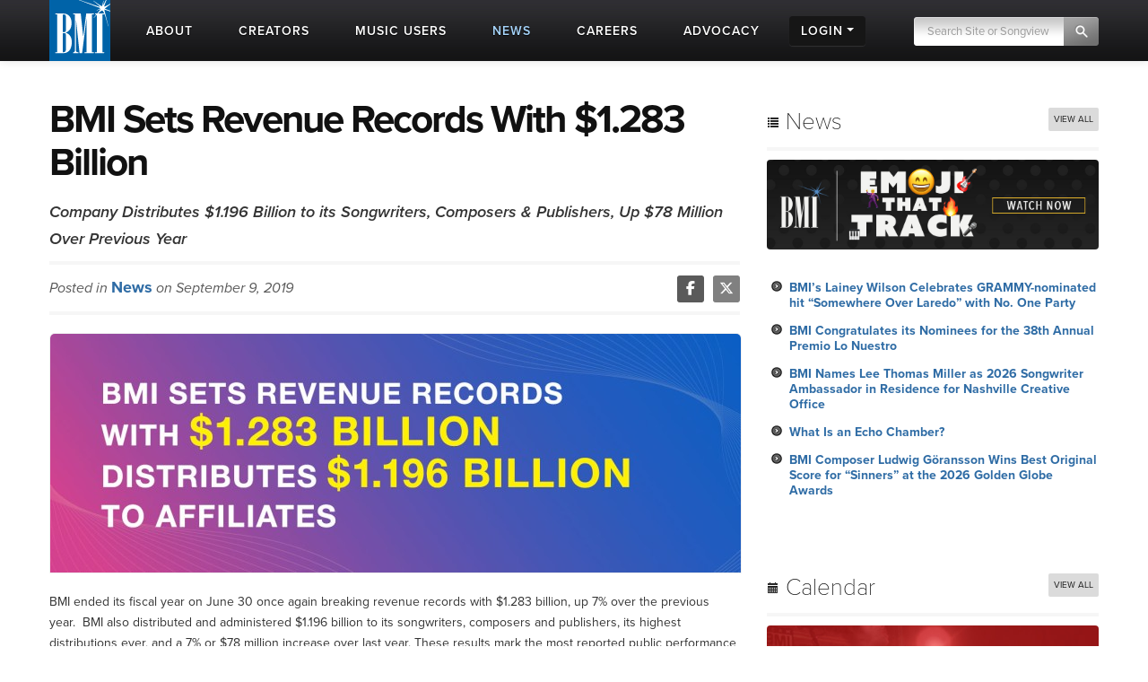

--- FILE ---
content_type: text/html; charset=UTF-8
request_url: https://www.bmi.com/news/entry/bmi-sets-revenue-records-with-1.283-billion?fbclid=IwAR2eHY2gQMutkiHpP-Scq9TYZXvq1wWge-j9SO3TJMOUWabMMgLLnpN4yYc
body_size: 15322
content:




<!DOCTYPE html>
<html lang="en">
	<head prefix="og: http://ogp.me/ns# fb: http://ogp.me/ns/fb#
		article: http://ogp.me/ns/article#">
		<!-- Google Tag Manager -->
		<script>
			(function (w, d, s, l, i) {
				w[l] = w[l] || []; w[l].push({ 'gtm.start': new Date().getTime(), event: 'gtm.js' });
				var f = d.getElementsByTagName(s)[0], j = d.createElement(s), dl = l != 'dataLayer' ? '&l=' + l : '';
				j.async = true; j.src = 'https://www.googletagmanager.com/gtm.js?id=' + i + dl;
				f.parentNode.insertBefore(j, f);
			})(window, document, 'script', 'dataLayer', 'GTM-5KL4RDH');
		</script>
		<!-- End Google Tag Manager -->
		
		<!-- Hotjar Tracking Code for BMI -->
		<script>
			(function(h,o,t,j,a,r){h.hj=h.hj||function(){(h.hj.q=h.hj.q||[]).push(arguments)};
			h._hjSettings={hjid:6389338,hjsv:6};
			a=o.getElementsByTagName('head')[0];
			r=o.createElement('script');r.async=1;
			r.src=t+h._hjSettings.hjid+j+h._hjSettings.hjsv;
			a.appendChild(r);
			})(window,document,'https://static.hotjar.com/c/hotjar-','.js?sv=');
		</script>

		  <script type="text/javascript" class="hc_datalayer">
    var dataLayer = window.dataLayer || [];
    dataLayer.push({
      'event' : "logInStatusReported",
      'loginStatus' : "not logged in",
      'userType' : "none",
    });
  </script>
    

		<title>BMI Sets Revenue Records With $1.283 Billion | News | BMI.com</title>
		<meta charset="utf-8">
		<!--[if IE]>
		<meta http-equiv="X-UA-Compatible" content="IE=7" />
		<![endif]-->
		<meta name="viewport" content="width=device-width, initial-scale=1.0">
		
		<meta property="og:image" content="https://www.bmi.com/images/news/2019/_770/RevenueHero19.jpg">
		
		
		<meta property="og:image:width" content="770">
		
		<meta property="og:image:height" content="266">
		
		<meta property="og:type" content="article">
		
		<meta property="og:title" content="BMI Sets Revenue Records With $1.283 Billion">
		
		
		<meta property="og:description" content="BMI ended its fiscal year on June 30 once again bre">
		<meta property="og:site_name" content="BMI.com" />
		<meta property="fb:app_id" content="1724794051071297" />


		
		<meta property="twitter:image" content="https://www.bmi.com/images/news/2019/_770/RevenueHero19.jpg">
		
		
		<meta property="twitter:card" content="summary_large_image">
		
		<meta property="twitter:site" content="@bmi">
		
		<meta property="twitter:title" content="BMI Sets Revenue Records With $1.283 Billion">
		
		<meta property="twitter:description" content="BMI ended its fiscal year on June 30 once again bre">

		
		
		<meta property="og:url" content="https://www.bmi.com/news/entry/bmi-sets-revenue-records-with-1.283-billion" />
		
		<meta property="article:published_time" content="2019-09-09T10:07:00-04:00">
		
		<meta name='abstract' content='<p>Company Distributes $1.196 Billion to its Songwriters, Composers &amp; Publishers, Up $78 Million Over Previous Year</p>'>
		
		<meta name='thumbnail' content='/images/news/2019/_770/RevenueHero19.jpg'>
		
		<meta name='channel' content='news'>
		
		
		<meta name="msapplication-square70x70logo" content="/frontend/images/smalltile.png" />
		<meta name="msapplication-square150x150logo" content="/frontend/images/mediumtile.png" />
		<meta name="msapplication-wide310x150logo" content="/frontend/images/widetile.png" />
		<meta name="msapplication-square310x310logo" content="/frontend/images/largetile.png" />
		<link rel="canonical" href="https://www.bmi.com/news/entry/bmi-sets-revenue-records-with-1.283-billion" />
		<link rel="shortcut icon" href="/favicon.ico" type="image/x-icon" />
		<link rel="apple-touch-icon" sizes="57x57" href="/frontend/images/apple-touch-icon-57x57.png">
		<link rel="apple-touch-icon" sizes="60x60" href="/frontend/images/apple-touch-icon-60x60.png">
		<link rel="apple-touch-icon" sizes="72x72" href="/frontend/images/apple-touch-icon-72x72.png">
		<link rel="apple-touch-icon" sizes="76x76" href="/frontend/images/apple-touch-icon-76x76.png">
		<link rel="apple-touch-icon" sizes="114x114" href="/frontend/images/apple-touch-icon-114x114.png">
		<link rel="apple-touch-icon" sizes="120x120" href="/frontend/images/apple-touch-icon-120x120.png">
		<link rel="apple-touch-icon" sizes="144x144" href="/frontend/images/apple-touch-icon-144x144.png">
		<link rel="apple-touch-icon" sizes="152x152" href="/frontend/images/apple-touch-icon-152x152.png">
		<link rel="apple-touch-icon" sizes="180x180" href="/frontend/images/apple-touch-icon-180x180.png">
		<link rel="icon" type="image/png" href="/frontend/images/favicon-16x16.png" sizes="16x16">
		<link rel="icon" type="image/png" href="/frontend/images/favicon-32x32.png" sizes="32x32">
		<link rel="icon" type="image/png" href="/frontend/images/favicon-96x96.png" sizes="96x96">
		<link rel="icon" type="image/png" href="/frontend/images/android-chrome-192x192.png" sizes="192x192">
		<link rel="alternate" type="application/rss+xml" title="RSS" href="http://feeds.bmi.com/bmicom/" />
		<!--[if lte IE 8]>
		<script src="//html5shiv.googlecode.com/svn/trunk/html5.js"></script>
		<![endif]-->

		<!-- LOAD STYLE SHEETS -->
		
		<link rel="stylesheet" href="https://use.typekit.net/qkm6qzc.css">

		<link rel="stylesheet" href="/frontend/css/bootstrap.css">

		<link rel="stylesheet" href="/frontend/css/custom.css?v=2026-01-19T06:14:26-05:00">
		<link rel="stylesheet" href="/frontend/css/search.css">
		<link rel="stylesheet" href="/frontend/css/nivoslider/themes/default/default.css" type="text/css" media="screen">
		<link rel="stylesheet" href="/frontend/css/flexslider.css">
		<link rel="stylesheet" href="/frontend/css/jquery-ui-1.9.2.custom.css">
		<link rel="preload" as="style" href="/dist/scss/styles.css?v=1750692585950" />
<link rel="stylesheet" as="style" href="/dist/scss/styles.css?v=1750692585950" /><!-- cache broke -->
<script src="/dist/js/scripts.js?v=1750692585950"></script><!-- cache broke -->
		<script src="https://kit.fontawesome.com/898cc1fe05.js" crossorigin="anonymous"></script>
		
		

		<!-- GA Tracking Start -->
		<script type="text/javascript">
			var _gaq = _gaq || [];
			_gaq.push(['_setAccount', 'UA-136722-2']);
			_gaq.push(['_setDomainName', 'bmi.com']);
			_gaq.push(['_setAllowLinker', true]);
			
			_gaq.push(["_trackPageview", location.pathname + location.search + location.hash]);

			(function () {
				var ga = document.createElement('script'); ga.type = 'text/javascript'; ga.async = true;
				ga.src = ('https:' == document.location.protocol ? 'https://ssl' : 'http://www') + '.google-analytics.com/ga.js';
				var s = document.getElementsByTagName('script')[0]; s.parentNode.insertBefore(ga, s);
			})();

		</script>
		<!-- Tracking end -->
		

		<script type="text/javascript">
			window.dataLayer = window.dataLayer || [];
			// Push data to the dataLayer using embedded variables from templates using the cardinal_shared .head template
			dataLayer.push({
				event: "initialize_dataLayer",
				content_title: "BMI Sets Revenue Records With $1.283 Billion | News", 
				content_publish_date: "2019-09-09", 
				content_type: "news",
				content_author: ""
			});
        </script>
	</head>

<body >


<!-- NAVIGATION STARTS -->

	<div id="largenav" class="navbar navbar-inverse navbar-fixed-top">
		<div class="navbar-inner">
			<div class="container">
				<a href="/" class="brand"><img src="/frontend/images/logo.png" alt="BMI"></a>
				<a href="/" class="mobile-brand visible-phone"> </a>
				<!-- RESPONSIVE MENU -->
				<div class="nav-collapse collapse hidden-phone">
					<ul class="nav">
						<li class="linav triggersubnav about  "
							data-target="about"><a href="/about">
								<div class="navtextblock"><span class="navtext">About</span></div>
							</a></li>
						<li class="linav triggersubnav " data-target="creators"><a
								href="/creators">
								<div class="navtextblock"><span class="navtext">Creators</span></div>
							</a></li>
						<li class="linav triggersubnav  " data-target="licensing"><a
								href="/licensing">
								<div class="navtextblock"><span class="navtext">Music Users</span></div>
							</a></li>
						<li class="linav triggersubnav activepage" data-target="news"><a href="/news">
								<div class="navtextblock"><span class="navtext">News</span></div>
							</a></li>
						<li class="linav triggersubnav" data-target="careers"><a
								href="/careers">
								<div class="navtextblock"><span class="navtext">Careers</span></div>
							</a></li>
						<li class="linav triggersubnav advocacy_experiment  "
							data-target="advocacy"><a href="/advocacy">
								<div class="navtextblock"><span class="navtext">Advocacy</span></div>
							</a></li>
						<li class="linav loginlink">
							<div class="navtextblock dropdown-toggle">
								<span class="navtext">Login</span>
								<ul class="login-dropdown">
								<li><a href="https://www.bmi.com/login" class="creator-login">Music Creators and Publishers</a></li>
								<li><a href="https://bmusic.my.site.com/BMICommunityLogin" class="music-user-login">Music Users/Licensees</a></li>
								</ul>
							</div>
						</li>
						<li class="search">

							<form id="new_top_searchform" class="form-search navpad pull-right dropdown" method="get"
								action="/search/results">
								<input type="text" class="input-google hc-track-submission-value" autocomplete="off" name="keywords"
									placeholder="Search Site or Songview" required>
								<button type="submit" class="submit-google hc-track-submission-event"></button>
								<div class="gsc-clear-button" title="clear results">&nbsp;</div>

								<ul class="searchform_menu">
									<li>
										<span class="radio">Search this site <strong class="stylize">or:</strong></span>
									</li>
									<li class="pullup">
										<a href="https://repertoire.bmi.com/" class="repertoire-block">
											<span>
												<strong>Search Songview</strong>
												<small>Find by Title, Artist, Songwriter, Composer, Publisher and more...</small>
											</span>
										</a>
									</li>
								</ul>
							</form>

						</li>
					</ul>
				</div>
				<!--/.nav-collapse -->
				<!-- END RESPONSIVE MENU -->

				<!-- MOBILE RESPONSIVE MENU -->
				<div id="primary-mobile-nav">
					<button id="mobile-search-button" type="button" class="navbar-toggle collapsed visible-phone collapsed" data-toggle="collapse" data-target=".navbar-search-collapse" aria-expanded="false" aria-controls="search-box-mobile">
						<span class="sr-only">Toggle search</span>
						<span class="fa fa-search"></span>
					</button>
					<button id="mobile-login-button" type="button" class="navbar-toggle collapsed visible-phone collapsed" data-toggle="collapse"
						data-target=".navbar-login-collapse" aria-expanded="false" aria-controls="navbar-ex1-collapse">
						<span class="sr-only">Toggle login</span>
						<span class="fa fa-user"></span>
					</button>
					<button type="button" id="mobile-nav-button" class="navbar-toggle collapsed visible-phone collapsed" data-toggle="collapse"
						data-target=".navbar-ex1-collapse" aria-expanded="false" aria-controls="navbar-login-collapse">
						<span class="sr-only">Toggle navigation</span>
						<span class="fa fa-bars"></span>
					</button>


					<div class="collapse navbar-collapse navbar-search-collapse visible-phone">
						<ul class="nav">
							<li class="linav nohover">
								<form class="form-search navpad" id="gcs-search" method="get" action="/search/results">
									<input type="text" class="form-control input-google hc-track-submission-value" id="gcs-input autocomplete="off" name="keywords" placeholder="Search Site" required="">
									<br /> <a href="https://repertoire.bmi.com/">or Search Songview</a>
								</form>
							</li>
							<li class="linav nohover">
								<a href="#" id="close-search-mobile" data-toggle="collapse" data-target=".navbar-search-collapse">Close</a>
							</li>
						</ul>
					</div>
					
					<div class="collapse navbar-collapse navbar-ex1-collapse visible-phone">
						<ul class="nav">
							<li class="linav nohover" data-target="about">
								<a href="/about">
									<div class="navtextblock"><span class="navtext">About</span></div>
								</a>
								<span class="phone-menu-arrow"></span>
								<ul class="subtext unstyled inline">
									<li><a href="/press">Press Room</a></li>
									<li><a href="/about#ourrole">About BMI</a></li>
									<li><a href="/about#leadership_module">Leadership</a></li>
									<li><a href="/about#aboutinternational">International</a></li>
									<li><a href="/partnerships">Partnerships</a></li>
									<li><a href="/careers">Jobs at BMI</a></li>
									<li><a href="/about#contactus">Contact Us</a></li>
								</ul>
							</li>
							<li class="linav nohover" data-target="creators">
								<a href="/creators">
									<div class="navtextblock"><span class="navtext">Creators</span></div>
								</a>
								<span class="phone-menu-arrow"></span>
								<ul class="subtext unstyled inline">
									<li><a href="/creators#careertools">Career Tools</a></li>
									<li><a href="/creators#faqs">FAQ</a></li>
									<li><a href="/creators#royaltyinformation">Royalty Information</a></li>
									<li><a href="/creators#careeradvice">Career Advice</a></li>
									<li><a href="/creators#genreanchor">Genres</a></li>
									<li><a href="/creators#join">Join BMI</a></li>
								</ul>
							</li>
							<li class="linav nohover" data-target="licensing">
								<a href="/licensing">
									<div class="navtextblock"><span class="navtext">Music Users</span></div>
								</a>
								<span class="phone-menu-arrow"></span>
								<ul class="subtext unstyled inline">
									<li><a href="/licensing/faqs">Licensing FAQ</a></li>
									<li><a href="/licensing/contact">Contact Us</a></li>
								</ul>
							</li>
							<li class="linav nohover" data-target="news">
								<a href="/news">
									<div class="navtextblock"><span class="navtext">News</span></div>
								</a>
								<span class="phone-menu-arrow"></span>
								<ul class="subtext unstyled inline">
									<li><a href="/news">Latest</a></li>
									<li><a href="/news#filter=.awards">Awards</a></li>
									<li><a href="/news/advice">Advice</a></li>
								</ul>
							</li>
							<li class="linav nohover">
								<a href="/careers">
									<div class="navtextblock"><span class="navtext">Careers</span></div>
								</a>
							</li>
							<li class="linav nohover" data-target="advocacy">
								<a href="/advocacy">
									<div class="navtextblock advocacy_experiment"><span class="navtext">Advocacy</span></div>
								</a>
								<span class="phone-menu-arrow"></span>
								<ul class="subtext unstyled inline">
									<li><a href="/advocacy#modadvocacy_execs_detail">Downloads</a></li>
									<li><a href="/advocacy#advocacy_testimony">Testimony</a></li>
									<li><a href="/advocacy#advocacy_recent">News</a></li>
									<li><a href="/advocacy#tabs_advocacy">More Info</a></li>
								</ul>
							</li>
							<li class="linav nohover" data-target="login">
								<div class="navtextblock dropdown-toggle"><span class="navtext">Login</span></div>
								<span class="phone-menu-arrow"></span>
								<ul class="subtext unstyled inline">
									<li><a href="https://www.bmi.com/login">Music Creators and Publishers</a></li>
									<li><a href="https://bmusic.my.site.com/BMICommunityLogin">Music Users/Licensees</a></li>
								</ul>
							</li>
						</ul>
					</div>
					<div class="collapse navbar-collapse navbar-login-collapse visible-phone">
						<ul class="nav">
							<li class="linav nohover">
								<a href="https://www.bmi.com/login">
									<div class="navtextblock"><span class="navtext">Music Creators and Publishers</span></div>
								</a>
							</li>
							<li class="linav nohover">
								<a href="https://bmusic.my.site.com/BMICommunityLogin">
									<div class="navtextblock"><span class="navtext">Music Users/Licensees</span></div>
								</a>
							</li>
						</ul>
					</div>
				</div>

				<!-- END MOBILE NAVIGATION -->


			</div>


			<div class="subcategories hoversubcategories" data-target="about">
				<div class="row">
					<ul class="subtext unstyled inline">
						<li><a href="/press">Press Room</a></li>
						<li><img src="/frontend/images/divider.jpg" class="divider" alt="Divider"></li>
						<li><a href="/about#ourrole">About BMI</a></li>
						<li><img src="/frontend/images/divider.jpg" class="divider" alt="Divider"></li>
						<li><a href="/about#leadership_module" class="">Leadership</a></li>
						<li><img src="/frontend/images/divider.jpg" class="divider" alt="Divider"></li>
						<li><a href="/about#aboutinternational" class="">International</a></li>
						<li><img src="/frontend/images/divider.jpg" class="divider" alt="Divider"></li>
						<li><a href="/partnerships">Partnerships</a></li>
						<li><img src="/frontend/images/divider.jpg" class="divider" alt="Divider"></li>
						<li><a href="/careers">Jobs at BMI</a></li>
						<li><img src="/frontend/images/divider.jpg" class="divider" alt="Divider"></li>
						<li><a href="/about#contactus">Contact</a></li>
					</ul>
				</div>
			</div> <!-- .subcategories -->

			<div class="subcategories hoversubcategories" data-target="creators">
				<div class="row">
					<ul class="subtext unstyled inline">
						<li><a href="/creators#careertools">Career Tools</a></li>
						<li><img src="/frontend/images/divider.jpg" class="divider" alt="Divider"></li>
						<li><a href="/creators#faqs">FAQ</a></li>
						<li><img src="/frontend/images/divider.jpg" class="divider" alt="Divider"></li>
						<li><a href="/creators#royaltyinformation">Royalty Information</a></li>
						<li><img src="/frontend/images/divider.jpg" class="divider" alt="Divider"></li>
						<li><a href="/creators#careeradvice">Career Advice</a></li>
						<li><img src="/frontend/images/divider.jpg" class="divider" alt="Divider"></li>
						<li><a href="/creators#genreanchor">Genres</a></li>
						<li><img src="/frontend/images/divider.jpg" class="divider" alt="Divider"></li>
						<li><a href="/creators#join">Join BMI</a></li>
					</ul>
				</div>
			</div> <!-- .subcategories -->

			<div class="subcategories hoversubcategories" data-target="news">
				<div class="row">
					<ul class="subtext unstyled inline">
						<li><a href="/news">Latest</a></li>
						<li><img src="/frontend/images/divider.jpg" class="divider" alt="Divider"></li>
						<li><a href="/news/advice">Advice</a></li>
						<li><img src="/frontend/images/divider.jpg" class="divider" alt="Divider"></li>
						<li><a href="/news#filter=.awards">Awards</a></li>
					</ul>
				</div>
			</div> <!-- .subcategories -->

			<div class="subcategories hoversubcategories" data-target="video">
				<div class="row">
					<ul class="subtext unstyled inline">
						<li><a href="/video/tag/C4810">BMI Awards</a></li>
						<li><img src="/frontend/images/divider.jpg" class="divider" alt="Divider"></li>
						<li><a href="/video/tag/C7927">Events</a></li>
						<li><img src="/frontend/images/divider.jpg" class="divider" alt="Divider"></li>
						<li><a href="/video/tag/C7883">Education & Advocacy</a></li>
						<li><img src="/frontend/images/divider.jpg" class="divider" alt="Divider"></li>
						<li><a href="/video/tag/C4870">Performance</a></li>
					</ul>
				</div>
			</div> <!-- .subcategories -->

			<div class="subcategories hoversubcategories" data-target="licensing">
				<div class="row">
					<ul class="subtext unstyled inline">
						<li><a href="/licensing">Why License?</a></li>
						<li><img src="/frontend/images/divider.jpg" class="divider" alt="Divider"></li>
						<li><a href="/licensing/faqs">Licensing FAQ</a></li>
						<li><img src="/frontend/images/divider.jpg" class="divider" alt="Divider"></li>
						<li><a href="/licensing/contact">Contact Us</a></li>
					</ul>
				</div>
			</div> <!-- .subcategories -->

			<div class="subcategories hoversubcategories" data-target="advocacy">
				<div class="row">
					<ul class="subtext unstyled inline">
						<li><a href="/specials/bmi-and-ai" class="">BMI &amp; AI</a></li>
						<li><img src="/frontend/images/divider.jpg" class="divider" alt="Divider"></li>
						<li><a href="/advocacy#modadvocacy_execs_detail" class="">Downloads</a></li>
						<li><img src="/frontend/images/divider.jpg" class="divider" alt="Divider"></li>
						<li><a href="/advocacy#advocacy_testimony" class="">Testimony</a></li>
						<li><img src="/frontend/images/divider.jpg" class="divider" alt="Divider"></li>
						<li><a href="/advocacy#advocacy_recent" class="">News</a></li>
						<li><img src="/frontend/images/divider.jpg" class="divider" alt="Divider"></li>
						<li><a href="/advocacy#tabs_advocacy" class="">More Info</a></li>
					</ul>
				</div>
			</div> <!-- .subcategories -->
			


		</div>
	</div>

	<!-- NAVIGATION ENDS -->

	<!-- JQUERY JS -->
	<script src="//ajax.googleapis.com/ajax/libs/jquery/1.8.2/jquery.min.js"></script>

	<!-- tracking -->
	<script src="/frontend/js/tag-manager.js" type="text/javascript"></script>

	<!-- MEDIA PLAYER -->
	<script src="/frontend/js/moment.min.js"></script>
	<script src="/frontend/js/jquery-ui-1.9.2.min.js"></script>
	<script src="/frontend/js/player.js"></script>
	<script>
			$(document).ready(function () {
				 // load sharethis and set options on success
				 $.getScript("https://ws.sharethis.com/button/buttons.js").done(function () {
					stLight.options({ publisher: "5dd426b3-e4c8-4713-b04d-67d9918fd66a", doNotHash: true, doNotCopy: false, hashAddressBar: false, shorten: false });
				  })
				  .fail(function () {
					/* boo, fall back to something else */
				  });
				// Activate player
				activate_media_player();


				$('#new_top_searchform .input-google').blur(function () {
					var me = $(this);
					window.setTimeout(function () {
						me.next().removeClass('active');
						$('#new_top_searchform .searchform_menu').fadeOut();
					}, 500);
				});

				$('#new_top_searchform .input-google').focus(function () {
					$(this).next().addClass('active');
					$('#new_top_searchform .searchform_menu').fadeIn();
				});

				$('.navbar .nav > li.linav:not(.nohover)').hover(function () {
					$('.hoversubcategories[data-target="' + $(this).attr('data-target') + '"]').fadeIn();
				}, function () {
					var me = $(this);
					var y = window.setTimeout(function () {
						if (!$('.hoversubcategories[data-target="' + me.attr('data-target') + '"]:hover').length) {
							$('.hoversubcategories[data-target="' + me.attr('data-target') + '"]').fadeOut();
						}
					}, 300);
				});

				$('.hoversubcategories').hover(function () { }, function () {
					var me = $(this);
					var z = window.setTimeout(function () {
						if (!$('.hoversubcategories[data-target="' + me.attr('data-target') + '"]:hover').length && !$('.triggersubnav[data-target="' + me.attr('data-target') + '"]:hover').length) {
							$('.hoversubcategories[data-target="' + me.attr('data-target') + '"]').fadeOut();
						}
					}, 300);
				});

				$('.phone-menu-arrow').click(function (e) {
					e.preventDefault();
					if ($(this).parent('li').find('ul').is(':visible')) {
						$(this).removeClass('rotated');
						$(this).parent('li').find('ul').slideUp();
					} else {
						$('.phone-menu-arrow').removeClass('rotated');
						$(this).addClass('rotated');
						$('.linav.nohover ul.subtext').slideUp();
						$(this).parent('li').find('ul').slideDown();
					}
				});

				// Close other menus when user opens a menu
				function closeOtherMenus(excludeButtonId, excludeCollapseClass) {
					$('#primary-mobile-nav button').each(function() {
						if (this.id !== excludeButtonId) {$(this).addClass('collapsed');}
					});

					$('#primary-mobile-nav .navbar-collapse').each(function() {
						if (!$(this).hasClass(excludeCollapseClass)) {
							$(this).removeClass('in').css('height', '0');
						}
					});
				}

				$('#mobile-login-button').on('click', function() {
					closeOtherMenus('mobile-login-button', 'navbar-login-collapse');
				});

				$('#mobile-nav-button').on('click', function() {
					closeOtherMenus('mobile-nav-button', 'navbar-ex1-collapse');
				});

				$('#mobile-search-button').on('click', function() {
					closeOtherMenus('mobile-search-button', 'navbar-search-collapse');
					$('#navbar-search-collapse .input-google').focus(function() {
						if ($(this).val() === 'Search Site') {$(this).val('');}
					}).blur(function() {
						if ($(this).val() === '') {
							$(this).val('Search Site');
						}
					});
				});


				

			});	

	</script>


<!-- START CONTENT AREA -->

<div id="module">
	<div class="container entry">
		<div class="row">

			<!-- START MAIN CONTENT -->
			<div class="span8 post" itemscope itemtype="http://schema.org/Article">
				<article>

				<!-- START TITLE -->
				<div id="title">
					<header>
					<h1 itemprop="name" style="font-weight: 700;">BMI Sets Revenue Records With $1.283 Billion</h1>
					<div class="blurb" style="font-weight:700;"><p>Company Distributes $1.196 Billion to its Songwriters, Composers &amp; Publishers, Up $78 Million Over Previous Year</p></div>
					</header>
				</div>
				<!-- END TITLE -->

				<!-- START AUTHOR/SOCIAL BAR -->
				<div id="author">

					<span class="authorbar">Posted in
						<span class="authorname"><a href="/news">News</a></span>
						on September 9, 2019
						
					</span>

					<!-- START SHARETHIS REPLACEMENT -->
					<div class="bmi-share pull-right">
						<a href="https://www.facebook.com/sharer.php?t=BMI Sets Revenue Records With $1.283 Billion&u=https://www.bmi.com/news/entry/bmi-sets-revenue-records-with-1.283-billion" target="_blank" rel="noopener noreferrer">
							<i class="fab fa-facebook-f"></i>
						</a><a href="https://twitter.com/intent/tweet?text=BMI%20Sets%20Revenue%20Records%20With%20%241.283%20Billion&via=bmi&url=https://www.bmi.com/news/entry/bmi-sets-revenue-records-with-1.283-billion" target="_blank" rel="noopener noreferrer">
							<i class="fab fa-x-twitter"></i>
						</a>
					</div>
					<!-- END SHARETHIS REPLACEMENT -->

				</div>
				<!-- END AUTHOR/SOCIAL BAR -->

				<!-- START IMAGE -->
				

				<div id="featuredimage">
        
        <img src="/images/news/2019/_770/RevenueHero19.jpg" alt="" class="img-roundedentry pinthis">
        
				
				</div>

				
				<!-- END IMAGE -->

				<!-- START CONTENT -->
				<div id="content" itemprop="publisher" content="BMI" >
				<p>BMI ended its fiscal year on June 30 once again breaking revenue records with $1.283 billion, up 7% over the previous year.  BMI also distributed and administered $1.196 billion to its songwriters, composers and publishers, its highest distributions ever, and a 7% or $78 million increase over last year. These results mark the most reported public performance revenues and highest royalty distributions of any music rights organization in the world.</p>

<p>In making the announcement, BMI President &amp; CEO Mike O&#8217;Neill, said, &#8220;BMI values the trust our affiliates place in us, and we are gratified to once again generate record revenues on their behalf.  Our achievements are a direct result of the unrivaled creativity of the songwriters and composers we represent and the worldwide popularity of their music.&#8221; O&#8217;Neill added, &#8220;We always strive to do better, and we will continue to work hard to champion the rights of our creators and protect the value of their copyrights.&#8221;</p>

<p>The $1.196 billion in total distributions includes domestic and international royalties, as well as royalties from direct deals that BMI administers on behalf of its publishers.  Distributions from direct deals grew $9 million in FY &#8216;19 for a total of $62 million, holding steady at 5% of BMI&#8217;s total distributions.</p>

<p>The company achieved these milestones while maintaining its record-low overhead rate. When factoring in the impact of direct deal administration, BMI continues to distribute nearly 90 cents of every dollar directly back to its songwriters, composers and publishers. </p>

<p>BMI&#8217;s total domestic revenue, encompassing digital, media and general licensing, topped out at $943 million, a $63 million, or 7%, increase.   That growth was driven by a $47 million increase in digital revenue, up 22% year-to-year for a total of $262 million. New deals with the growing video-on-demand streaming market, including Twitch and Amazon Channels, as well as new licensees in the eFitness market, such as Peloton and Flywheel, helped drive that success.</p>

<p>General licensing, which is generated from businesses like bars and restaurants, hotels and fitness centers, along with other income, also posted record results of $169 million, an 8% gain year-to-year, representing 18% of BMI&#8217;s domestic revenue pie. The company added approximately 16,500 new businesses to its growing portfolio in this sector.</p>

<p>Revenue from cable and satellite sources once again generated the largest portion of BMI&#8217;s domestic revenue at 30%, while traditional radio and television accounted for 24% of the overall domestic total.  Notably, BMI&#8217;s digital revenue has now grown to encompass 28% of the company&#8217;s total domestic revenue portfolio and is now the second biggest contributor to that total.</p>

<p>BMI&#8217;s international revenue also reached an all-time high of $340 million, an increase of $21 million, or 7% over the previous year.  The strength of BMI&#8217;s repertoire of film, television and songs helped the company achieve these record results in spite of a negative foreign exchange hit of $23 million caused by the strengthening dollar overseas.  </p>

<p>In addition, BMI saw its affiliate membership surpass one million for the first time ever, with over 90,000 new songwriters, composers and publishers joining the organization this year. Notable new signings included Lil Nas X, Kendrick Lamar, Brandi Carlile, Willie Colón, and Sarah Schachner, among others, while agreements were extended with Imagine Dragons, Eminem, Shakira, John Legend, Harry Gregson-Williams, Eric Church, P!nk, Rihanna, Ben Decter, J Balvin, Hozier, Halsey, Horacio Palencia, and many more.</p>

<p>BMI processed 2.19 trillion performances in FY &#8216;19, a 29% increase over last year.  Of that total, 98% were digital performances, reinforcing the critical need for fair compensation for songwriters, whose musical contributions provide the very foundation of the streaming services&#8217; businesses.</p>

          <div>
            
            
          </div>
				</div>
				
				<!-- END CONTENT -->

				<!-- START TAGS -->
				<div id="credits">
					<span class="labelblock">SOURCE</span><span class="labeldetail">News</span>
					<span class="labelblock">TAGS</span>

					
					<span><a href="/news/tag/C4373" class="label" itemprop="keywords">Atlanta</a></span>
					
					<span><a href="/news/tag/C4375" class="label" itemprop="keywords">London</a></span>
					
					<span><a href="/news/tag/C4376" class="label" itemprop="keywords">Los Angeles</a></span>
					
					<span><a href="/news/tag/C4378" class="label" itemprop="keywords">Nashville</a></span>
					
					<span><a href="/news/tag/C4379" class="label" itemprop="keywords">New York</a></span>
					

					
				</div>
				<!-- END TAGS -->

				</article>
			</div>
			<!-- END MAIN CONTENT -->

			



			<!-- START SIDEBAR - no longer ajax loaded but may bring back -->
      

<div class="span4 post sidebar">
<div class="widget">
<h3><i class="icon-list icon-large"></i> News <a href="/news/"><span class="pull-right more">View All</span></a></h3>

<!-- NEWS PROMO -->

<a href="https://www.bmi.com/special/emoji-that-track"><img src="/images/home/ETT24banner.jpg" class="img-rounded" alt="promo image"></a>

<!-- PROMO END -->


<div class="pad2">
<ul>

<li><a href="/news/entry/bmis-lainey-wilson-celebrates-grammy-nominated-hit-somewhere-over-laredo-with-no-one-party">BMI’s Lainey Wilson Celebrates GRAMMY-nominated hit “Somewhere Over Laredo” with No. One Party</a></li>

<li><a href="/news/entry/bmi-congratulates-its-nominees-for-the-38th-annual-premio-lo-nuestro">BMI Congratulates its Nominees for the 38th Annual Premio Lo Nuestro</a></li>

<li><a href="/news/entry/bmi-names-lee-thomas-miller-as-2026-songwriter-ambassador-in-residence-for-nashville-creative-office">BMI Names Lee Thomas Miller as 2026 Songwriter Ambassador in Residence for Nashville Creative Office</a></li>

<li><a href="/news/entry/what-is-an-echo-chamber">What Is an Echo Chamber?</a></li>

<li><a href="/news/entry/bmi-composer-ludwig-goeransson-wins-best-original-score-for-sinners-at-the-2026-golden-globe-awards">BMI Composer Ludwig Göransson Wins Best Original Score for “Sinners” at the 2026 Golden Globe Awards</a></li>

</ul>
</div>

</div>

<div class="widget"><h3><i class="icon-calendar icon-large"></i> Calendar <a href="/events/calendar/"><span class="pull-right more">View All</span></a></h3>

<!-- EVENT PROMO   -->

<a href="/creators/detail/bmi_showcases"><img src="/images/uploads/promos/showcases-banner.jpg" class="img-rounded" alt="promo image"></a>


<!-- PROMO END -->

<div class="pad2">
<ul>

  <li><a href="/events/entry/song-arts-academy-songwriters-workshop-new-york-2">Song Arts Academy Songwriters Workshop: New York</a></li>

  <li><a href="/events/entry/sundance-film-festival-2026-park-city-ut">Sundance Film Festival 2026: Park City, UT</a></li>

  <li><a href="/events/entry/bmi-white-bear-pr-present...park-city-ut">BMI &amp; White Bear PR Present&#8230;Park City, UT</a></li>

  <li><a href="/events/entry/sundance-film-festival-2026">Sundance Film Festival 2026: Park City, UT</a></li>

  <li><a href="/events/entry/sundance-film-festival-2026-park-city-ut-2">Sundance Film Festival 2026: Park City, UT</a></li>

</ul>
</div>
</div>


<!-- SUBSCRIBE -->

<script type="text/javascript">
	// handle sidebar CM form submissions via AJAX
	$(function () {
			$("#subForm").submit(function (e) {
					e.preventDefault();
					$.getJSON(
					this.action + "?callback=?",
					$(this).serialize(),
					function (data) {
							if (data.Status === 400) {
									alert("Error: " + data.Message);
							} else { // 200
									alert("Success: " + data.Message);
							}
					});
			});
	});

</script>


<div class="widget">

<h3><i class="icon-envelope icon-large"></i> Subscribe</h3>
  <a href="/special/weekly"><img src="/images/promo/weekly_promo_fixed.png" class="img-rounded" alt="The Weekly"></a>
	<div>

		<p>Each week, Learn, Listen, Watch, Discover and Share with BMI! From must-see videos, to creative inspiration and dynamic playlists we’re excited about, BMI’s <em>The Weekly</em> is dedicated to delivering specially curated content designed for music creators and music fans alike!</p>

		<form class="js-cm-form" id="subForm" action="https://www.createsend.com/t/subscribeerror?description=" method="post" data-id="5B5E7037DA78A748374AD499497E309E808BEAEC79D62D7BD606EBB37987E59FBEE6E1C4A08C73AF3EC700AB4DC444BFF57E6AFE494DCE588ECE64A8A22405CA"><div class="sc-cSHVUG jZSLFe"><div class="sc-cSHVUG kXIIFK"><div><input id="fieldName" maxLength="200" name="cm-name" class="sc-gZMcBi dshyOS" placeholder="Name"/></div></div><div class="sc-cSHVUG kXIIFK"><div><input autoComplete="Email" id="fieldEmail" maxLength="200" name="cm-nwiryk-nwiryk" required type="email" class="js-cm-email-input qa-input-email sc-gZMcBi dshyOS" placeholder="Email"/></div></div><div class="sc-cSHVUG jZSLFe"><div></div></div></div><button type="submit" class="js-cm-submit-button sc-brqgnP kkEeRI">SUBSCRIBE</button></form>
	
		<style>.iIDDUy { background: rgb(255, 255, 255); border-radius: 0.3125rem; max-width: 35.25rem; margin-left: auto; margin-right: auto; padding: 2.5rem 2.75rem; position: relative; }.fOEEVC { background: rgb(255, 255, 255); border-radius: 0.3125rem; max-width: 35.25rem; margin-left: auto; margin-right: auto; padding: 2.5rem 2.75rem; position: relative; }.ebeRtN { align-items: flex-start; display: flex; }.fiUAra { font-size: 0.875rem; padding-left: 0.5rem; overflow-wrap: break-word; word-break: break-word; font-family: Helvetica, Arial, sans-serif; font-weight: 400; color: rgb(67, 77, 93); position: relative; top: 2px; }.jMsntP { color: rgb(221, 54, 42); font-weight: 400; font-size: 0.75rem; margin-left: 0.125rem; }.eKOoKL { flex-shrink: 0; height: 1rem; position: relative; top: 0.08rem; width: 1rem; }.hYNtOw { font-family: Helvetica, Arial, sans-serif; font-weight: 400; color: rgb(93, 93, 101); display: block; font-size: 0.875rem; }.cKFCFj { font-family: Helvetica, Arial, sans-serif; font-weight: 400; color: rgb(93, 93, 101); display: block; font-size: 0.875rem; }.bdIIac { font-family: Helvetica, Arial, sans-serif; font-weight: 400; color: rgb(0, 0, 0); display: block; font-size: 15px; }.srlym { font-family: Helvetica, Arial, sans-serif; font-weight: 400; color: rgb(0, 0, 0); display: block; font-size: 15px; }.dRTNUC { font-family: Helvetica, Arial, sans-serif; font-weight: 400; color: rgb(0, 0, 0); display: block; font-size: 16px; }.fcxXcl { font-family: Helvetica, Arial, sans-serif; font-weight: 400; color: rgb(0, 0, 0); display: block; font-size: 16px; }.iFTUZ { color: rgb(221, 54, 42); }.dshyOS { appearance: none; background-color: rgb(255, 255, 255); border: 0px; border-radius: 0.1875rem; box-sizing: border-box; box-shadow: rgba(142, 154, 173, 0.1) 0px 2px 0px 0px inset, rgb(210, 215, 223) 0px 0px 0px 1px inset, rgb(255, 255, 255) 0px 1px 0px 0px; color: rgb(67, 77, 93); font-size: 0.875rem; line-height: 1.5; min-height: 2.8125rem; outline: 0px; padding: 0.75rem 1rem; transition: box-shadow 0.2s; width: 100%; }.dshyOS:focus { box-shadow: transparent 0px 0px 0px 0px inset, rgb(80, 156, 246) 0px 0px 0px 1px inset, rgba(80, 156, 246, 0.25) 0px 0px 0px 2px; }.jZSLFe { margin-bottom: 1.5rem; }.kXIIFK { margin-bottom: 1rem; }.jslhpj { margin-left: auto; margin-right: auto; max-width: 29.125rem; padding-bottom: 3.125rem; }.bdmseg { margin-left: auto; margin-right: auto; max-width: 29.125rem; padding-bottom: 0.5rem; }.jmtkzV { font-size: 3rem; text-align: center; letter-spacing: -1px; line-height: 1.17; -webkit-font-smoothing: antialiased; font-family: Lato, Arial, sans-serif; font-weight: 900; color: rgb(0, 0, 0); }.frywYD { font-size: 16px; font-family: Helvetica, Arial, sans-serif; font-weight: 400; color: rgb(25, 169, 229); }.coBuPy { border-bottom: 1px solid rgb(210, 215, 223); margin-bottom: 0.75rem; padding-top: 0.75rem; }.cVhqQi { margin-bottom: 0.25rem; }@-webkit-keyframes iECmZH {   0% { transform: rotate(0deg); }  100% { transform: rotate(360deg); }}@keyframes iECmZH {   0% { transform: rotate(0deg); }  100% { transform: rotate(360deg); }}.dwYSlG { background-color: rgb(123, 177, 61); border: none; border-radius: 3px; color: rgb(255, 255, 255); display: inline-block; font-family: Helvetica, Arial, sans-serif; font-weight: 400; font-size: 1rem; line-height: 1; outline: 0px; padding: 0.75rem 1.5rem; text-decoration: none; transition: background-color 0.1s ease-in, box-shadow 0.1s ease-in; }.dwYSlG:hover { cursor: pointer; }.dcIUMa { border: none; border-radius: 3px; color: rgb(255, 255, 255); display: inline-block; font-family: Helvetica, Arial, sans-serif; font-weight: 400; font-size: 1rem; line-height: 1; outline: 0px; padding: 0.75rem 1.5rem; text-decoration: none; transition: background-color 0.1s ease-in, box-shadow 0.1s ease-in; }.dcIUMa:hover { cursor: pointer; }.jdMNVO { border: none; border-radius: 3px; color: rgb(255, 255, 255); display: inline-block; font-family: Helvetica, Arial, sans-serif; font-weight: 400; font-size: 1rem; line-height: 1; outline: 0px; padding: 0.75rem 1.5rem; text-decoration: none; transition: background-color 0.1s ease-in, box-shadow 0.1s ease-in; }.jdMNVO:hover { cursor: pointer; }.cYEbVr { background-color: rgb(0, 0, 102); border: none; border-radius: 3px; color: rgb(255, 255, 255); display: inline-block; font-family: Helvetica, Arial, sans-serif; font-weight: 400; font-size: 1rem; line-height: 1; outline: 0px; padding: 0.75rem 1.5rem; text-decoration: none; transition: background-color 0.1s ease-in, box-shadow 0.1s ease-in; }.cYEbVr:hover { cursor: pointer; }.cLvntI { background-color: rgba(0, 0, 102, 0.2); border: none; border-radius: 3px; color: rgb(255, 255, 255); display: inline-block; font-family: Helvetica, Arial, sans-serif; font-weight: 400; font-size: 1rem; line-height: 1; outline: 0px; padding: 0.75rem 1.5rem; text-decoration: none; transition: background-color 0.1s ease-in, box-shadow 0.1s ease-in; }.cLvntI:hover { cursor: pointer; }.cagTUC { border: none; border-radius: 3px; color: rgb(255, 255, 255); display: inline-block; font-family: Helvetica, Arial, sans-serif; font-weight: 400; font-size: 1rem; line-height: 1; outline: 0px; padding: 0.75rem 1.5rem; text-decoration: none; transition: background-color 0.1s ease-in, box-shadow 0.1s ease-in; }.cagTUC:hover { cursor: pointer; }.IlFUk { border: none; border-radius: 3px; color: rgb(255, 255, 255); display: inline-block; font-family: Helvetica, Arial, sans-serif; font-weight: 400; font-size: 1rem; line-height: 1; outline: 0px; padding: 0.75rem 1.5rem; text-decoration: none; transition: background-color 0.1s ease-in, box-shadow 0.1s ease-in; }.IlFUk:hover { cursor: pointer; }.kkEeRI { background-color: rgb(0, 99, 168); border: none; border-radius: 3px; color: rgb(255, 255, 255); display: inline-block; font-family: Helvetica, Arial, sans-serif; font-weight: 400; font-size: 1rem; line-height: 1; outline: 0px; padding: 0.75rem 1.5rem; text-decoration: none; transition: background-color 0.1s ease-in, box-shadow 0.1s ease-in; }.kkEeRI:hover { cursor: pointer; }.eLWSFO { line-height: 0; max-height: 100%; max-width: 100%; pointer-events: none; height: 1rem; width: 1rem; }</style><script src="https://ajax.googleapis.com/ajax/libs/webfont/1.6.26/webfont.js"></script><script>WebFont.load({google:{families:['Lato:900:latin']}});</script><script type="text/javascript" src="https://js.createsend1.com/javascript/copypastesubscribeformlogic.js"></script>


	</div>

</div>
<!-- SUBSCRIBE END -->



<div class="widget">
<h3><i class="icon-list icon-large"></i> Join BMI Live</h3>
<a href="/live"><img src="/frontend/images/bmilive_ad_large.jpg" class="img-rounded" alt="BMI Live"></a>
</div>

<div id="backtotop">
<span class="pull-right more">Back to Top</span>
</div>
</div>

<div id="weekly_modal" class="modal hide fade">
	<div class="modal-header">
		<button type="button" class="close" data-dismiss="modal" aria-hidden="true">&times;</button>
		<h3>Subscribe to BMI’s <em>The Weekly</em></h3>
		<p>Each week, Learn, Listen, Watch, Discover and Share with BMI! From must-see videos, to creative inspiration and dynamic playlists we’re excited about, BMI’s <em>The Weekly</em> is dedicated to delivering specially curated content designed for music creators and music fans alike!</p>
	</div>
	<div class="modal-body">
		<form action="https://bmipro.createsend.com/t/r/s/kuhlutr/" class="weekly_signup" method="post" id="subFormModal">
				<p>
						<input id="fieldName" name="cm-name" type="text" placeholder="Your name" />
				</p>
				<p>
						<input id="fieldEmail" name="cm-kuhlutr-kuhlutr" type="email" required placeholder="and email address"  />
				</p>
				<p>
						<button type="submit">Subscribe</button>
				</p>
		</form>
	</div>
</div>


<script src="/frontend/js/js.cookie.js"></script>

<script>

/*
$(document).ready(function() {

	if (typeof Cookies.get('shownWeeklyModal') === 'undefined')
	{ 	// only show the modal if we don't have a cookie
		$(window).bind('scroll', function() {
			if($(window).scrollTop() > 400) { 				// fire our modal on scrolling 400px
				$(window).unbind('scroll'); 				// stop watching for scrolling
				$('#weekly_modal').modal('show'); 			// show our modal
				Cookies.set('shownWeeklyModal', '1', {
					expires: 30, 							// set our modal cookie so we don't fire the modal again for 30 days
					secure: true
				});
			}
		});
	}

});
*/


// jumps browser window to the top when modal is fired
$('body').on('show', '.modal', function(){

	// record the current position so we can return to it later
	currentscrollpos = $(window).scrollTop();

  // Firefox wants 'html', others want 'body'
  $(jQuery.browser.mozilla ? "html" : "body").scrollTop(0);

});

// return to previous scroll position after the modal is closed
$('body').on('hide', '.modal', function(){$(window).scrollTop(currentscrollpos);});

// handle modal CM form submissions via AJAX
$(function () {
	$('#subFormModal').submit(function (e) {
		e.preventDefault();
		$.getJSON(
		this.action + "?callback=?",
		$(this).serialize(),
		function (data) {
			if (data.Status === 400) {
				alert("Error: " + data.Message);
			} else { // 200
				$('#weekly_modal').modal('hide');
				alert("Success: " + data.Message);
			}
		});
	});
});


</script>




<style>
#weekly_modal .modal-body,
#weekly_modal .modal-header,
#weekly_modal .modal-body p,
#weekly_modal .modal-body h3,
#weekly_modal .modal-header h3,
#weekly_modal .modal-header .close {
  color: #111 !important;
  background-color: white !important;
  background-image: none;
  outline: none;
}

#weekly_modal .modal-header {
  padding: 9px 15px;
  border-bottom: 1px solid #eee;
}

@media (max-width: 767px) {
	#weekly_modal .modal {position: absolute;}
}

#weekly_modal .modal .panelists {float: left;}

#weekly_modal .modal .panelists img {width: 50%;}

#weekly_modal .modal .panelists.triplet img {width: 33.33%;}

@media (min-width: 768px) {

	#weekly_modal .modal {
		width: 700px;
	}

}

#weekly_modal .modal {position: absolute;}
</style>


			<!-- END SIDEBAR -->

		</div>
	</div>
</div>


<!-- END CONTENT AREA -->

<hr class="featurette-divider3">

<!-- COMMUNITY BLOCK STARTS -->

<div id="social" class="awesome">
	<div class="container" >
		<div class="row socialicons">
			<div class="span6 featurette"><h2 class="featurette-headingnopad"><strong>Community</strong></h2><span class="description">Connect with BMI &amp; Professional Songwriters</span></div>
			<div class="span1 socicon center facebook"><a href="https://www.facebook.com/broadcastmusicinc" title="Visit BMI on Facebook" target="_blank" rel="noopener noreferrer"><i class="fa-brands fa-facebook fa-2x"></i></a></div>
			<div class="span1 socicon center twitter"><a href="https://x.com/bmi" title="Visit BMI on X" target="_blank" rel="noopener noreferrer"><i class="fa-brands fa-x-twitter fa-2x"></i></a></div>
			<div class="span1 socicon center youtube"><a href="https://www.youtube.com/user/bmivideo" title="Visit BMI on YouTube" target="_blank" rel="noopener noreferrer"><i class="fa-brands fa-youtube fa-2x"></i></a></div>
			<div class="span1 socicon center instagram"><a href="https://www.instagram.com/bmi/" title="Visit BMI on Instagram" target="_blank" rel="noopener noreferrer"><i class="fa-brands fa-instagram fa-2x"></i></a></div>
			<div class="span1 socicon center tiktok"><a href="https://www.tiktok.com/@bmi" title="Visit BMI on TikTok" target="_blank" rel="noopener noreferrer"><i class="fa-brands fa-tiktok fa-2x"></i></a></div>
			<div class="span1 socicon center linkedin"><a href="https://www.linkedin.com/company/11104?trk=tyah" title="Visit BMI on LinkedIn" target="_blank" rel="noopener noreferrer"><i class="fa-brands fa-linkedin fa-2x"></i></a></div>
		</div>
	</div>
</div>



<!-- FOOTER STARTS -->
<footer>
    <div class="footer container">
        <div class="row">
            <div class="span2">
                <div class="footertitles">
                    <h4><a href="/creators">Creators</a></h4>
                </div>
                <div class="listcontainer">
                    <ul>
                        <li><a href="/login" target="_blank">Login</a></li>
                        <li><a href="/join">Join</a></li>
                        <li><a href="/creators/royalty/how_we_pay_royalties">How We Pay</a></li>
                        <li><a href="/faq">FAQ</a></li>
                        <li><a href="/events/calendar">Calendar</a></li>
                        <li><a href="/awards">Awards</a></li>
                    </ul>
                </div>
            </div>
            <div class="span2">
                <div class="footertitles">
                    <h4><a href="/services">Services</a></h4>
                </div>
                <div class="listcontainer">
                    <ul>
                     <li><a href="/live">BMI Live</a></li>
                     <li><a href="/login">BMI Online Services</a></li>
                     <li><a href="/licensing">Music Licensing</a></li>
                    </ul>
                </div>
            </div>
            <div class="span2">
            <div class="footertitles">
                <h4><a href="/licensing">Music Users</a></h4>
            </div>
            <div class="listcontainer">
                <ul>
                    <li><a href="/licensing">Need a License?</a></li>
                    <li><a href="/licensing/entry/types_of_copyrights">Types of Copyright</a></li>
                    <li><a href="/licensing/contact">Contact Us</a></li>
                    <li><a href="/digital_licensing">Digital Licensing</a></li>
                </ul>
            </div>
            </div>
            <div class="span2">
                <div class="footertitles">
                    <h4><a href="/about">About BMI</a></h4>
                </div>
                <div class="listcontainer">
                    <ul>
                        <li><a href="/contact">Contact</a></li>
                        <li><a href="/press">Press Room</a></li>
                        <li><a href="/sitemap">Sitemap</a></li>
                        <li><a href="/careers" target="_blank">Jobs at BMI</a></li>
                        <li><a href="/international">International</a></li>
                        <li><a href="/advocacy">Advocacy</a></li>
                    </ul>
                </div>
            </div>
            <div class="span4">
                <div class="footertitles">
                    <h4><a href="/">Broadcast Music, Inc.</a></h4>
                </div>
                <div class="listcontainer">
                    <p>BMI represents more than 1.4 million songwriters, composers, and publishers with over 22.4 million musical works.</p>
                </div>
                <div>
                    <h4>Follow Us</h4>
                    <div class="icons">
                        <a href="https://www.facebook.com/broadcastmusicinc" target="_blank" rel="noopener noreferrer" aria-label="BMI on Facebook"><i class="fa-brands fa fa-facebook"></i></a>
                        <a href="https://x.com/bmi" target="_blank" rel="noopener noreferrer" aria-label="BMI on X">
                            <i class="fa-brands fa fa-x-twitter"></i>
                        </a>
                        <a href="https://www.instagram.com/bmi/" target="_blank" rel="noopener noreferrer" aria-label="BMI on Instagram"><i class="fa-brands fa fa-instagram"></i></a>
                        <a href="https://www.tiktok.com/@bmi" target="_blank" rel="noopener noreferrer" aria-label="BMI on TikTok"><i class="fa-brands fa-tiktok"></i></a>
                        <a href="https://open.spotify.com/user/bmiofficial" target="_blank" rel="noopener noreferrer" aria-label="BMI on  Spotify"><i class="fa-brands fa fa-spotify"></i></a>
                        <a href="https://www.youtube.com/bmivideo" target="_blank" rel="noopener noreferrer" aria-label="BMI on Youtube"><i class="fa-brands fa fa-youtube-square"></i></a>
                        <a href="http://feeds.bmi.com/bmicom" target="_blank" rel="noopener noreferrer" aria-label="BMI on RSS"><i class="fa-solid fa fa-rss"></i></a>
                        
                    </div>
                </div>
            </div>
        </div>
        <hr class="footerline">
        <div class="row visible-phone">
            <div class="span12">
                <ul class="inline-me">
                    <li><a href="/contact">Contact</a></li>
                    <li><a href="/sitemap">Sitemap</a></li>
                    <li><a href="/careers">Jobs</a></li>
                </ul>
                <div class="listcontainer">
                    <p>BMI represents more than 1.4 million songwriters, composers, and publishers with over 22.4 million musical works.</p>
                    <div class="icons">
                        <a href="https://www.facebook.com/broadcastmusicinc" target="_blank" rel="noopener noreferrer" aria-label="BMI on Facebook"><i class="fa-brands fa-facebook"></i></a>
                        <a href="https://x.com/bmi" target="_blank" rel="noopener noreferrer" aria-label="BMI on X" style="width: 23px; height: 23px;">
                            <i class="fa-brands fa-x-twitter"></i>
                        </a>
                        <a href="https://www.instagram.com/bmi/" target="_blank" rel="noopener noreferrer" aria-label="BMI on Instagram"><i class="fa-brands fa-instagram"></i></a>
                        <a href="https://www.tiktok.com/@bmi" target="_blank" rel="noopener noreferrer" aria-label="BMI on TikTok" class="tiktok"><i class="fa-brands fa-tiktok"></i></a>
                        <a href="https://open.spotify.com/user/bmiofficial" target="_blank" rel="noopener noreferrer" aria-label="BMI on Spotify"><i class="fa-brands fa-spotify"></i></a>
                        <a href="https://www.youtube.com/bmivideo" target="_blank" rel="noopener noreferrer" aria-label="BMI on Youtube"><i class="fa-brands fa-youtube"></i></a>
                        <a href="http://feeds.bmi.com/bmicom" target="_blank" rel="noopener noreferrer" aria-label="BMI on RSS"><i class="fa-solid fa-rss"></i></a>
                    </div>
                </div>
            </div>
        </div>
        <hr class="footerline visible-phone">
        <div class="row">
            <div class="span12">
                <div class="footermark center">
                    Copyright 1994-2026 &copy;, BMI unless otherwise specified. BMI&reg; and Broadcast Music, Inc.&reg; are registered trademarks of BMI <span id="blockme">&bull; <a href="/legal/entry/terms_and_conditions_of_use">Terms of Use</a> &bull; <a href="/legal/entry/privacy_policy">Privacy Policy</a></span>
                </div>
            </div>
        </div>
    </div>
</footer>


<style>
.ajax-load {
    display: none;
}
</style>


<script>
/**
 * Loads un-cachable elements via ajax
 * and refreshes csrf tokens
 */
    $(function() {
        var $tokens = $("input[name=csrf_token]");

        // omit loaders who have already included their content via SSI
        var $loaders = $(".ajax-load").filter(function() {
        var $this = $(this);
        var loaded = $this.find(".ssi-include").length > 0;

        if (loaded) {$this.show();}

        return !loaded;
    });

    // load html asynchronously in the given element
    function ajaxLoad() {
        var $element = $(this);
        var url = $element.data("href");
        var cb = $element.data("callback");
        $.ajax({
            url: $element.data("href"),
            cache: false,
            success: function(data) {
                $element.html(data).show();

                if (typeof cb !== "undefined" && typeof window[cb] === "function") {window[cb]();}
            },
            error: function() {$element.remove();},
            dataType: "html"
        });
    }

    // load elements that don't require logged in status immediately
    $loaders.not("[data-logged-in]").each(ajaxLoad);

    if ($tokens.length > 0 || $loaders.filter("[data-logged-in]").length > 0) {
        $.ajax({
            url: "/ajax/session",
            cache: false,
            success: function(data) {
                // check for logged in status before loading data-logged-in elements
                if (data.logged_in) {$loaders.filter("[data-logged-in]").each(ajaxLoad);} else {$loaders.filter("[data-logged-in]").remove();}
                // refresh csrf tokens
                $tokens.val(data.csrf_token);
            },
            dataType: "json"
        });
    }
});
</script>
<!-- FOOTER ENDS -->

<!-- JAVASCRIPT BEGINS -->


<!-- BOOTSTRAP JS -->
<!-- BACK TO TOP SCRIPT -->
<script src="/frontend/js/bootstrap.js"></script>
<script src="/frontend/js/jquery.easing.1.3.js"></script>
<script src="/frontend/js/jquery.mousewheel.js"></script>
<script src="/frontend/js/jquery.flexslider-min.js"></script>
<script src="/frontend/js/jquery.placeholder.js"></script>
<script src="/frontend/js/jquery.backtotop.min.js"></script>
<script src="/frontend/js/app_ptiger.js"></script>
<script type="text/javascript">
    $('input, textarea').placeholder();
    $("#backtotop").backToTop();
</script>

<script src="/js/bmidotcom.js"></script> 
<script src="/dist/js/scripts.js"></script> 



<!-- START INJECT -->

<script src="/frontend/js/jquery.lazyload.js"></script>
		<script>$("img.lazy").lazyload();</script>

<!-- END INJECT -->

<!-- track downloads, mailtos, tels and offsite links as GA events -->
<script>


if (typeof jQuery != 'undefined') {
	jQuery(document).ready(function($) {
		var filetypes = /\.(zip|exe|dmg|pdf|doc.*|xls.*|ppt.*|mp3|txt|rar|wma|mov|avi|wmv|flv|wav)$/i;
		var baseHref = '';
		if (jQuery('base').attr('href') != undefined) baseHref = jQuery('base').attr('href');
		//need to refactor for modern jquery version
		jQuery('a').on('click', function(event) {
			var el = jQuery(this);
			var track = true;
			var href = (typeof(el.attr('href')) != 'undefined' ) ? el.attr('href') :"";
			var isThisDomain = document.URL.match("results") || href.match(document.domain.split('.').reverse()[1] + '.' + document.domain.split('.').reverse()[0]);
			if (!href.match(/^javascript:/i)) {
				var elEv = []; elEv.value=0, elEv.non_i=false;
				if (href.match(/^mailto\:/i)) {
					elEv.category = "email";
					elEv.action = "click";
					elEv.label = href.replace(/^mailto\:/i, '');
					elEv.loc = href;
				}
				else if (href.match(filetypes)) {
					var extension = (/[.]/.exec(href)) ? /[^.]+$/.exec(href) : undefined;
					elEv.category = "download";
					elEv.action = "click-" + extension[0];
					elEv.label = href.replace(/ /g,"-");
					elEv.loc = baseHref + href;
				}
				else if (href.match(/^https?\:/i) && !isThisDomain) {
					elEv.category = "external";
					elEv.action = "click";
					elEv.label = href.replace(/^https?\:\/\//i, '');
					elEv.non_i = true;
					elEv.loc = href;
				}
				else if (href.match(/^tel\:/i)) {
					elEv.category = "telephone";
					elEv.action = "click";
					elEv.label = href.replace(/^tel\:/i, '');
					elEv.loc = href;
				}
				else track = false;

                if (track) {
                    _gaq.push(['_trackEvent', elEv.category.toLowerCase(), elEv.action.toLowerCase(), elEv.label.toLowerCase(), elEv.value, elEv.non_i]);
                    if ( el.attr('target') == undefined || el.attr('target').toLowerCase() != '_blank') {
                        setTimeout(function() { location.href = elEv.loc; }, 400);
                        return false;
                    }
                }
            }
        });
    });
}
</script>

<script>

/* Disable UGC during site migration */


// get query string (only needed for testing and development)
function getUrlParameter(name) {
  name = name.replace(/[\[]/, '\\[').replace(/[\]]/, '\\]');
  var regex = new RegExp('[\\?&]' + name + '=([^&#]*)');
  var results = regex.exec(location.search);
  return results === null ? '' : decodeURIComponent(results[1].replace(/\+/g, ' '));
};

// are we blocking UGC?
if ("false" == "true" || getUrlParameter("block_ugc") == "true") {

  display_ugc_block_notice();
  disable_ugc_submit();
  
}

// display our notice
function display_ugc_block_notice() {
  
  ugc_alert = '<div class="alert alert-error"><h3>Submission Suspended</h3><p>Submissions are temporarily suspended for site maintenance.</p><p>We apologize for any inconvenience.</p></div>';
  
  $( ".ugc" ).prepend(ugc_alert);

}

// block submit button
function disable_ugc_submit() {
  
  $(".ugc input[type='submit']").attr("disabled", "disabled");
  
}



</script>


</body>
</html>
